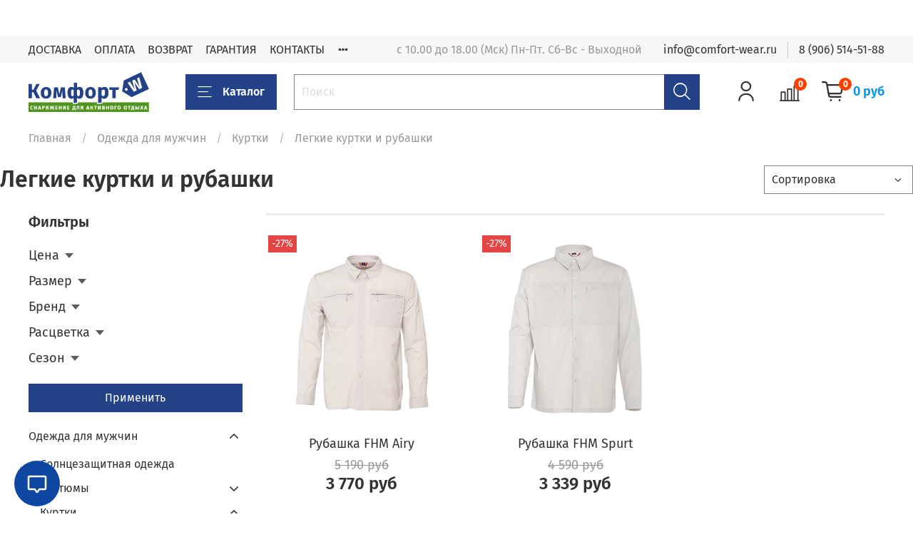

--- FILE ---
content_type: image/svg+xml
request_url: https://static.insales-cdn.com/files/1/6722/18479682/original/KW---final_9bf2a48beb1d910fe8a1a51c22d4ee8c.svg
body_size: 4251
content:
<?xml version="1.0" encoding="utf-8"?>
<!-- Generator: Adobe Illustrator 25.0.0, SVG Export Plug-In . SVG Version: 6.00 Build 0)  -->
<svg version="1.1" id="Layer_1" xmlns="http://www.w3.org/2000/svg" xmlns:xlink="http://www.w3.org/1999/xlink" x="0px" y="0px"
	 viewBox="0 0 400 131.34" style="enable-background:new 0 0 400 131.34;" xml:space="preserve">
<style type="text/css">
	.st0{fill:#51941F;}
	.st1{fill:#234287;}
	.st2{fill:#FFFFFF;}
</style>
<g>
	<g>
		<polygon class="st0" points="400,99.68 400,131.34 0,131.34 0,99.68 147.18,99.68 147.18,105.3 164.27,103.34 164.27,99.68 
			228.03,99.68 228.03,105.27 245.8,103.36 245.8,99.68 		"/>
	</g>
	<g>
		<path class="st1" d="M181.7,68.24c0,3.9-0.52,7.29-1.56,10.17c-1.04,2.88-2.53,5.1-4.45,6.66c-1.93,1.56-4.18,2.35-6.77,2.35
			c-3.31,0-6.03-1.31-8.16-3.94v16.73l-10.06,1.16V83.48c-2.13,2.63-4.92,3.94-8.36,3.94c-2.54,0-4.75-0.78-6.63-2.35
			c-1.88-1.56-3.34-3.79-4.39-6.66c-1.04-2.88-1.56-6.27-1.56-10.17c0-6.12,1.06-10.86,3.2-14.21c2.13-3.35,5.3-5.03,9.52-5.03
			c3.31,0,6.05,1.2,8.23,3.6V34.65l10.06,1.16v16.86c2.22-2.45,5.05-3.67,8.5-3.67C177.55,49,181.7,55.42,181.7,68.24z
			 M148.28,78.92c0.79-0.5,1.6-1.29,2.41-2.38v-16.8c-1.54-1.99-3.24-2.99-5.1-2.99c-1.63,0-2.86,0.88-3.67,2.65
			c-0.82,1.77-1.22,4.72-1.22,8.84c0,3.99,0.42,6.89,1.26,8.7c0.84,1.81,2.05,2.72,3.64,2.72
			C146.59,79.67,147.48,79.42,148.28,78.92z M169.49,76.98c0.84-1.79,1.26-4.7,1.26-8.74c0-4.17-0.39-7.13-1.16-8.87
			c-0.77-1.74-2-2.62-3.67-2.62c-1,0-1.9,0.26-2.72,0.78c-0.82,0.52-1.63,1.28-2.45,2.28v16.8c0.72,1.04,1.48,1.81,2.28,2.31
			c0.79,0.5,1.71,0.75,2.75,0.75C167.42,79.67,168.65,78.77,169.49,76.98z"/>
	</g>
	<g>
		<path class="st1" d="M262.07,54.03c2.22,3.36,3.33,8.05,3.33,14.08c0,3.72-0.58,7.04-1.73,9.96c-1.16,2.92-2.82,5.21-5,6.87
			c-2.18,1.65-4.72,2.48-7.61,2.48c-3.63,0-6.55-1.25-8.77-3.74v16.52l-10.74,1.16v-51.2h9.45l0.54,4.01
			c1.4-1.77,3.01-3.07,4.83-3.91c1.81-0.84,3.67-1.26,5.58-1.26C256.47,49,259.85,50.68,262.07,54.03z M254.25,68.24
			c0-4.26-0.48-7.22-1.43-8.87c-0.95-1.65-2.38-2.48-4.28-2.48c-1.23,0-2.37,0.36-3.43,1.09c-1.07,0.73-2.01,1.77-2.82,3.13v15.23
			c1.45,2.13,3.29,3.2,5.51,3.2C252.1,79.53,254.25,75.77,254.25,68.24z"/>
	</g>
	<g>
		<polygon class="st1" points="374.12,0 316.43,27.04 310.77,63.36 342.31,82.25 400,55.22 		"/>
	</g>
	<g>
		<path class="st2" d="M367.58,17.16l9.67,34.62l-9.87,4.63l-15.47-22.64l7.27,26.48l-9.64,4.52l-20.33-29.63l7.6-3.56l15.55,24.86
			l-7.91-28.45l7.97-3.73l16.52,24.41l-8.6-28.12L367.58,17.16z"/>
	</g>
	<g>
		<circle class="st2" cx="324.64" cy="56.9" r="4.65"/>
	</g>
	<g>
		<path class="st1" d="M37.06,39.14L25.43,60.49l12.92,25.77H26.18L16.05,65.8h-4.9v20.47H0V39.14h11.15v18.5h5.17l9.79-18.5H37.06z
			"/>
	</g>
	<g>
		<path class="st1" d="M71.26,54.07c3.13,3.38,4.69,8.1,4.69,14.18c0,3.85-0.71,7.22-2.14,10.1c-1.43,2.88-3.47,5.11-6.12,6.7
			c-2.65,1.59-5.79,2.38-9.42,2.38c-5.49,0-9.8-1.69-12.95-5.07c-3.15-3.38-4.73-8.1-4.73-14.18c0-3.85,0.71-7.22,2.14-10.1
			c1.43-2.88,3.47-5.11,6.12-6.7c2.65-1.59,5.79-2.38,9.42-2.38C63.81,49,68.14,50.69,71.26,54.07z M53.38,59.64
			c-1.09,1.84-1.63,4.68-1.63,8.53c0,3.94,0.53,6.82,1.6,8.64c1.06,1.81,2.71,2.72,4.93,2.72c2.18,0,3.81-0.92,4.9-2.75
			c1.09-1.84,1.63-4.68,1.63-8.53c0-3.94-0.53-6.82-1.6-8.64c-1.07-1.81-2.71-2.72-4.93-2.72C56.1,56.89,54.47,57.81,53.38,59.64z"
			/>
	</g>
	<g>
		<path class="st1" d="M123.56,86.26h-10.2l-0.82-12.92c-0.09-2.27-0.14-3.9-0.14-4.9c0-2.22,0.11-5.19,0.34-8.91l-5.85,23.05h-8.91
			l-5.64-22.98c0.23,2.36,0.34,5.06,0.34,8.09c0,1.22-0.05,3.11-0.14,5.64l-0.61,12.92H81.8l3.06-36.11h12.65l4.96,23.26l5.1-23.26
			h12.85L123.56,86.26z"/>
	</g>
	<g>
		<path class="st1" d="M181.7,68.24c0,3.9-0.52,7.29-1.56,10.17c-1.04,2.88-2.53,5.1-4.45,6.66c-1.93,1.56-4.18,2.35-6.77,2.35
			c-3.31,0-6.03-1.31-8.16-3.94v16.73l-10.06,1.16V83.48c-2.13,2.63-4.92,3.94-8.36,3.94c-2.54,0-4.75-0.78-6.63-2.35
			c-1.88-1.56-3.34-3.79-4.39-6.66c-1.04-2.88-1.56-6.27-1.56-10.17c0-6.12,1.06-10.86,3.2-14.21c2.13-3.35,5.3-5.03,9.52-5.03
			c3.31,0,6.05,1.2,8.23,3.6V34.65l10.06,1.16v16.86c2.22-2.45,5.05-3.67,8.5-3.67C177.55,49,181.7,55.42,181.7,68.24z
			 M148.28,78.92c0.79-0.5,1.6-1.29,2.41-2.38v-16.8c-1.54-1.99-3.24-2.99-5.1-2.99c-1.63,0-2.86,0.88-3.67,2.65
			c-0.82,1.77-1.22,4.72-1.22,8.84c0,3.99,0.42,6.89,1.26,8.7c0.84,1.81,2.05,2.72,3.64,2.72
			C146.59,79.67,147.48,79.42,148.28,78.92z M169.49,76.98c0.84-1.79,1.26-4.7,1.26-8.74c0-4.17-0.39-7.13-1.16-8.87
			c-0.77-1.74-2-2.62-3.67-2.62c-1,0-1.9,0.26-2.72,0.78c-0.82,0.52-1.63,1.28-2.45,2.28v16.8c0.72,1.04,1.48,1.81,2.28,2.31
			c0.79,0.5,1.71,0.75,2.75,0.75C167.42,79.67,168.65,78.77,169.49,76.98z"/>
	</g>
	<g>
		<path class="st1" d="M218.76,54.07c3.13,3.38,4.69,8.1,4.69,14.18c0,3.85-0.71,7.22-2.14,10.1c-1.43,2.88-3.47,5.11-6.12,6.7
			c-2.65,1.59-5.79,2.38-9.42,2.38c-5.49,0-9.8-1.69-12.95-5.07c-3.15-3.38-4.73-8.1-4.73-14.18c0-3.85,0.71-7.22,2.14-10.1
			c1.43-2.88,3.47-5.11,6.12-6.7c2.65-1.59,5.79-2.38,9.42-2.38C211.3,49,215.63,50.69,218.76,54.07z M200.87,59.64
			c-1.09,1.84-1.63,4.68-1.63,8.53c0,3.94,0.53,6.82,1.6,8.64c1.06,1.81,2.71,2.72,4.93,2.72c2.18,0,3.81-0.92,4.9-2.75
			s1.63-4.68,1.63-8.53c0-3.94-0.53-6.82-1.6-8.64c-1.07-1.81-2.71-2.72-4.93-2.72C203.59,56.89,201.96,57.81,200.87,59.64z"/>
	</g>
	<g>
		<path class="st1" d="M262.07,54.03c2.22,3.36,3.33,8.05,3.33,14.08c0,3.72-0.58,7.04-1.73,9.96c-1.16,2.92-2.82,5.21-5,6.87
			c-2.18,1.65-4.72,2.48-7.61,2.48c-3.63,0-6.55-1.25-8.77-3.74v16.52l-10.74,1.16v-51.2h9.45l0.54,4.01
			c1.4-1.77,3.01-3.07,4.83-3.91c1.81-0.84,3.67-1.26,5.58-1.26C256.47,49,259.85,50.68,262.07,54.03z M254.25,68.24
			c0-4.26-0.48-7.22-1.43-8.87c-0.95-1.65-2.38-2.48-4.28-2.48c-1.23,0-2.37,0.36-3.43,1.09c-1.07,0.73-2.01,1.77-2.82,3.13v15.23
			c1.45,2.13,3.29,3.2,5.51,3.2C252.1,79.53,254.25,75.77,254.25,68.24z"/>
	</g>
	<g>
		<path class="st1" d="M300.43,50.16l-1.29,7.96h-9.79v28.15H278.6V58.11h-10.54v-7.96H300.43z"/>
	</g>
	<g>
		<g>
			<path class="st2" d="M13.2,111.03c0.61,0.23,1.17,0.57,1.7,1.01l-1.49,1.77c-0.35-0.26-0.7-0.46-1.03-0.6
				c-0.33-0.14-0.69-0.21-1.06-0.21c-0.76,0-1.34,0.33-1.77,0.98c-0.42,0.65-0.64,1.64-0.64,2.95c0,1.32,0.21,2.29,0.64,2.93
				c0.43,0.64,1.03,0.96,1.79,0.96c0.41,0,0.79-0.08,1.14-0.25c0.35-0.17,0.73-0.41,1.14-0.73l1.41,1.78
				c-0.47,0.47-1.03,0.85-1.69,1.15c-0.66,0.3-1.37,0.45-2.14,0.45c-1.13,0-2.12-0.24-2.96-0.73c-0.84-0.49-1.49-1.2-1.95-2.14
				c-0.46-0.94-0.69-2.09-0.69-3.42c0-1.3,0.23-2.42,0.7-3.36c0.47-0.94,1.12-1.65,1.96-2.14c0.83-0.49,1.8-0.74,2.88-0.74
				C11.92,110.68,12.6,110.8,13.2,111.03z"/>
		</g>
		<g>
			<path class="st2" d="M24.84,122.92v-4.96h-3.16v4.96h-3.17v-11.93h3.17v4.51h3.16v-4.51h3.18v11.93H24.84z"/>
		</g>
		<g>
			<path class="st2" d="M38.6,122.92l-0.53-2.44h-3.16l-0.53,2.44h-3.3l3.54-11.93h3.81l3.54,11.93H38.6z M35.41,118.22h2.16
				l-1.08-4.96L35.41,118.22z"/>
		</g>
		<g>
			<path class="st2" d="M52.87,111.99c0.89,0.67,1.33,1.65,1.33,2.94c0,1.35-0.43,2.38-1.29,3.08c-0.86,0.7-2.01,1.06-3.47,1.06
				h-1.22v3.84h-3.17v-11.93h4.08C50.74,110.99,51.99,111.33,52.87,111.99z M50.51,116.36c0.3-0.3,0.45-0.77,0.45-1.41
				c0-1.15-0.62-1.73-1.87-1.73h-0.86v3.59h0.93C49.75,116.81,50.2,116.66,50.51,116.36z"/>
		</g>
		<g>
			<path class="st2" d="M66.53,110.99v11.93h-3.18v-4.17h-1.12l-1.87,4.17h-3.48l2.56-4.74c-0.68-0.3-1.18-0.72-1.53-1.25
				c-0.34-0.54-0.51-1.22-0.51-2.06c0-2.59,1.66-3.88,4.98-3.88H66.53z M63.35,116.57v-3.36h-0.81c-0.61,0-1.06,0.15-1.37,0.45
				c-0.31,0.3-0.46,0.73-0.46,1.3c0,0.53,0.15,0.93,0.45,1.2c0.3,0.27,0.69,0.41,1.18,0.41H63.35z"/>
		</g>
		<g>
			<path class="st2" d="M85.78,110.99l-2.92,5.35l3.23,6.57h-3.43l-2.35-5.1h-0.96v5.1h-2.88v-5.1h-0.98l-2.39,5.1h-3.36l3.23-6.57
				l-2.92-5.35h3.09l2.44,4.63h0.89v-4.63h2.88v4.63h0.89l2.49-4.63H85.78z"/>
		</g>
		<g>
			<path class="st2" d="M96.88,110.99l-0.33,2.25h-4.07v2.54h3.55v2.18h-3.55v2.71h4.34v2.25h-7.52v-11.93H96.88z"/>
		</g>
		<g>
			<path class="st2" d="M107.11,122.92v-4.96h-3.16v4.96h-3.17v-11.93h3.17v4.51h3.16v-4.51h3.18v11.93H107.11z"/>
		</g>
		<g>
			<path class="st2" d="M124.03,122.92h-3.11v-4.05c0-1.66,0.15-3.26,0.46-4.81l-2.99,8.86h-3.79v-11.93h3.11v4.17
				c0,0.96-0.04,1.77-0.12,2.44s-0.19,1.4-0.34,2.2l3.07-8.8h3.71V122.92z"/>
		</g>
		<g>
			<path class="st2" d="M135.94,110.99l-0.33,2.25h-4.07v2.54h3.55v2.18h-3.55v2.71h4.34v2.25h-7.52v-11.93H135.94z"/>
		</g>
		<g>
			<path class="st2" d="M156.16,120.52v5.32h-2.15l-0.33-2.92h-6.14l-0.33,2.92h-2.15v-5.32h0.89c0.32-0.39,0.58-0.98,0.78-1.77
				c0.2-0.79,0.41-2.09,0.64-3.91l0.48-3.84h7.21v9.52H156.16z M152.02,113.29h-1.49l-0.12,1.2c-0.18,1.8-0.42,3.14-0.71,4.02
				c-0.29,0.89-0.71,1.55-1.24,2h3.57V113.29z"/>
		</g>
		<g>
			<path class="st2" d="M169.01,110.99v11.93h-3.18v-9.54h-2.08l-0.43,3.69c-0.15,1.35-0.35,2.43-0.62,3.24
				c-0.26,0.81-0.65,1.45-1.16,1.93c-0.51,0.48-1.22,0.81-2.12,1l-0.74-2.18c0.4-0.17,0.7-0.4,0.9-0.69
				c0.2-0.29,0.35-0.68,0.45-1.18c0.1-0.49,0.22-1.26,0.34-2.32l0.7-5.87H169.01z"/>
		</g>
		<g>
			<path class="st2" d="M181.95,110.99v11.93h-3.17v-4.17h-1.12l-1.87,4.17h-3.48l2.56-4.74c-0.67-0.3-1.18-0.72-1.53-1.25
				c-0.34-0.54-0.51-1.22-0.51-2.06c0-2.59,1.66-3.88,4.98-3.88H181.95z M178.78,116.57v-3.36h-0.81c-0.61,0-1.06,0.15-1.37,0.45
				c-0.31,0.3-0.46,0.73-0.46,1.3c0,0.53,0.15,0.93,0.45,1.2c0.3,0.27,0.69,0.41,1.18,0.41H178.78z"/>
		</g>
		<g>
			<path class="st2" d="M198.94,122.92l-0.53-2.44h-3.16l-0.53,2.44h-3.3l3.53-11.93h3.81l3.54,11.93H198.94z M195.75,118.22h2.16
				l-1.08-4.96L195.75,118.22z"/>
		</g>
		<g>
			<path class="st2" d="M215.21,110.99l-2.83,5.35l3.14,6.57h-3.43l-2.39-5.06h-1.13v5.06h-3.18v-11.93h3.18v4.6h1.2l2.35-4.6
				H215.21z"/>
		</g>
		<g>
			<path class="st2" d="M227.26,110.99l-0.33,2.42h-2.81v9.51h-3.18v-9.51h-2.99v-2.42H227.26z"/>
		</g>
		<g>
			<path class="st2" d="M240.06,122.92h-3.11v-4.05c0-1.66,0.15-3.26,0.46-4.81l-2.99,8.86h-3.79v-11.93h3.11v4.17
				c0,0.96-0.04,1.77-0.12,2.44s-0.19,1.4-0.34,2.2l3.07-8.8h3.71V122.92z"/>
		</g>
		<g>
			<path class="st2" d="M253.02,117.48c0.49,0.42,0.74,1.07,0.74,1.94c0,1.29-0.47,2.2-1.41,2.72c-0.94,0.52-2.25,0.78-3.93,0.78
				h-4.02v-11.93h3.55c1.72,0,3.03,0.24,3.94,0.71c0.91,0.48,1.36,1.26,1.36,2.36c0,0.7-0.21,1.26-0.63,1.67
				c-0.42,0.42-0.94,0.71-1.55,0.87C251.88,116.76,252.53,117.06,253.02,117.48z M247.58,113.21v2.49h0.82
				c0.56,0,0.97-0.1,1.24-0.31c0.26-0.21,0.39-0.54,0.39-1c0-0.42-0.14-0.73-0.42-0.91c-0.28-0.18-0.74-0.27-1.36-0.27H247.58z
				 M249.97,120.35c0.34-0.2,0.51-0.57,0.51-1.12c0-0.53-0.16-0.91-0.48-1.14s-0.78-0.35-1.39-0.35h-1.03v2.92h0.86
				C249.11,120.65,249.62,120.55,249.97,120.35z"/>
		</g>
		<g>
			<path class="st2" d="M263.85,122.92v-4.96h-3.16v4.96h-3.18v-11.93h3.18v4.51h3.16v-4.51h3.17v11.93H263.85z"/>
		</g>
		<g>
			<path class="st2" d="M280.38,112.33c0.96,1.1,1.44,2.64,1.44,4.62c0,1.29-0.21,2.41-0.64,3.36c-0.43,0.94-1.06,1.67-1.88,2.17
				c-0.82,0.5-1.81,0.75-2.95,0.75c-1.73,0-3.07-0.55-4.02-1.65c-0.96-1.1-1.43-2.64-1.43-4.63c0-1.29,0.21-2.41,0.64-3.35
				c0.43-0.94,1.05-1.66,1.87-2.16c0.82-0.5,1.8-0.75,2.94-0.75C278.07,110.68,279.42,111.23,280.38,112.33z M274.7,113.89
				c-0.35,0.62-0.52,1.64-0.52,3.05c0,1.42,0.18,2.44,0.53,3.06c0.35,0.62,0.9,0.94,1.63,0.94c0.76,0,1.3-0.31,1.65-0.93
				c0.34-0.62,0.51-1.64,0.51-3.07c0-1.42-0.17-2.44-0.51-3.05c-0.34-0.62-0.89-0.93-1.65-0.93
				C275.6,112.96,275.05,113.27,274.7,113.89z"/>
		</g>
		<g>
			<path class="st2" d="M293.56,110.99l-0.33,2.47h-4.38v9.46h-3.18v-11.93H293.56z"/>
		</g>
		<g>
			<path class="st2" d="M304.92,112.33c0.96,1.1,1.44,2.64,1.44,4.62c0,1.29-0.21,2.41-0.64,3.36c-0.43,0.94-1.06,1.67-1.88,2.17
				c-0.82,0.5-1.81,0.75-2.95,0.75c-1.73,0-3.07-0.55-4.02-1.65c-0.96-1.1-1.43-2.64-1.43-4.63c0-1.29,0.21-2.41,0.64-3.35
				c0.43-0.94,1.05-1.66,1.87-2.16c0.82-0.5,1.8-0.75,2.94-0.75C302.61,110.68,303.96,111.23,304.92,112.33z M299.25,113.89
				c-0.35,0.62-0.52,1.64-0.52,3.05c0,1.42,0.18,2.44,0.53,3.06c0.35,0.62,0.9,0.94,1.63,0.94c0.76,0,1.3-0.31,1.65-0.93
				c0.34-0.62,0.51-1.64,0.51-3.07c0-1.42-0.17-2.44-0.51-3.05c-0.34-0.62-0.89-0.93-1.65-0.93
				C300.14,112.96,299.59,113.27,299.25,113.89z"/>
		</g>
		<g>
			<path class="st2" d="M325.65,112.33c0.96,1.1,1.44,2.64,1.44,4.62c0,1.29-0.21,2.41-0.64,3.36c-0.43,0.94-1.06,1.67-1.88,2.17
				c-0.82,0.5-1.81,0.75-2.95,0.75c-1.73,0-3.07-0.55-4.02-1.65c-0.96-1.1-1.43-2.64-1.43-4.63c0-1.29,0.21-2.41,0.64-3.35
				c0.43-0.94,1.05-1.66,1.87-2.16c0.82-0.5,1.8-0.75,2.94-0.75C323.34,110.68,324.69,111.23,325.65,112.33z M319.98,113.89
				c-0.35,0.62-0.52,1.64-0.52,3.05c0,1.42,0.18,2.44,0.53,3.06c0.35,0.62,0.9,0.94,1.63,0.94c0.76,0,1.3-0.31,1.65-0.93
				c0.34-0.62,0.51-1.64,0.51-3.07c0-1.42-0.17-2.44-0.51-3.05c-0.34-0.62-0.89-0.93-1.65-0.93
				C320.87,112.96,320.33,113.27,319.98,113.89z"/>
		</g>
		<g>
			<path class="st2" d="M338.85,110.99l-0.33,2.42h-2.81v9.51h-3.18v-9.51h-2.99v-2.42H338.85z"/>
		</g>
		<g>
			<path class="st2" d="M351.34,120.52v5.32h-2.15l-0.33-2.92h-6.14l-0.33,2.92h-2.14v-5.32h0.89c0.32-0.39,0.58-0.98,0.78-1.77
				c0.2-0.79,0.41-2.09,0.64-3.91l0.48-3.84h7.21v9.52H351.34z M347.2,113.29h-1.49l-0.12,1.2c-0.18,1.8-0.42,3.14-0.71,4.02
				c-0.29,0.89-0.71,1.55-1.24,2h3.57V113.29z"/>
		</g>
		<g>
			<path class="st2" d="M362.55,115.94c0.83,0.65,1.24,1.61,1.24,2.89c0,1.34-0.43,2.35-1.28,3.05c-0.85,0.69-1.99,1.04-3.41,1.04
				h-4.29v-11.93H358v3.98h1C360.54,114.97,361.72,115.3,362.55,115.94z M360.49,118.87c0-0.57-0.14-1-0.43-1.3
				c-0.29-0.29-0.74-0.44-1.37-0.44H358v3.52h0.76C359.91,120.65,360.49,120.06,360.49,118.87z M364.55,110.99h3.17v11.93h-3.17
				V110.99z"/>
		</g>
		<g>
			<path class="st2" d="M378.08,116.5l3.38,6.42h-3.45l-1.85-4.31l-1.77,4.31h-3.36l3.26-6.33l-3.02-5.59h3.42l1.51,3.62l1.65-3.62
				h3.35L378.08,116.5z"/>
		</g>
		<g>
			<path class="st2" d="M391.02,122.92l-0.53-2.44h-3.16l-0.53,2.44h-3.3l3.54-11.93h3.81l3.54,11.93H391.02z M387.83,118.22h2.16
				l-1.08-4.96L387.83,118.22z"/>
		</g>
	</g>
</g>
</svg>
